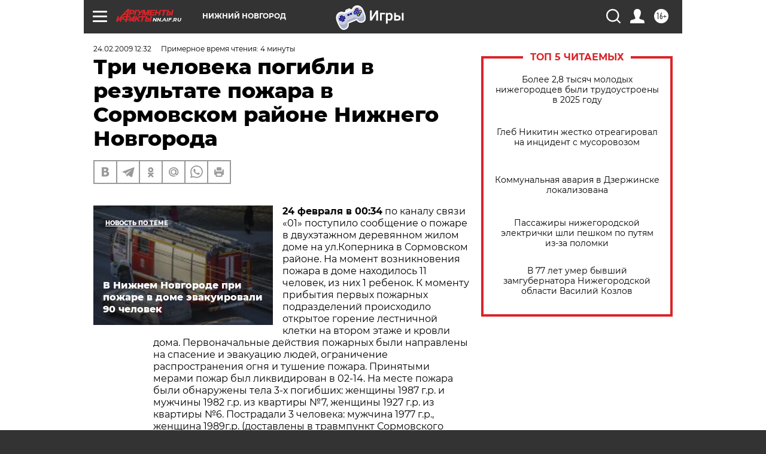

--- FILE ---
content_type: text/html
request_url: https://tns-counter.ru/nc01a**R%3Eundefined*aif_ru/ru/UTF-8/tmsec=aif_ru/139137486***
body_size: 16
content:
58E2730A697791C5G1769443781:58E2730A697791C5G1769443781

--- FILE ---
content_type: application/javascript
request_url: https://smi2.ru/counter/settings?payload=CIyLAhjns8XYvzM6JDVlOWJlOWZlLTJlYjMtNGQxMC1hOGViLWQwYjJjOGM4MWU0OA&cb=_callbacks____0mkvd52gd
body_size: 1514
content:
_callbacks____0mkvd52gd("[base64]");